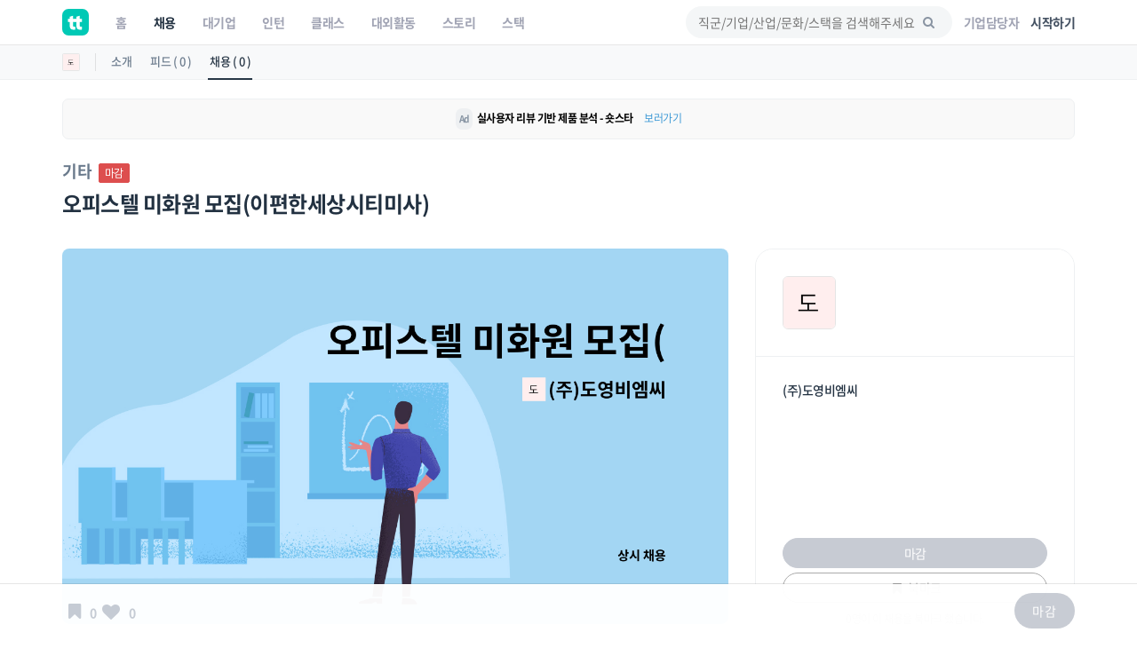

--- FILE ---
content_type: text/html; charset=UTF-8
request_url: https://www.theteams.kr/api/get_popular_keyword
body_size: -865
content:
{"search_log":["'","\uc2a4\ud130\ub514","\uc77c\uad11 \ub354\uc5d0\uc2a4","\ud37c\ud2f8\ub808\uc778","\uc9c0\uac8c\ucc28"]}

--- FILE ---
content_type: text/html; charset=utf-8
request_url: https://www.google.com/recaptcha/api2/aframe
body_size: 183
content:
<!DOCTYPE HTML><html><head><meta http-equiv="content-type" content="text/html; charset=UTF-8"></head><body><script nonce="LG5Eo1w7tSBITzg-UNEM9w">/** Anti-fraud and anti-abuse applications only. See google.com/recaptcha */ try{var clients={'sodar':'https://pagead2.googlesyndication.com/pagead/sodar?'};window.addEventListener("message",function(a){try{if(a.source===window.parent){var b=JSON.parse(a.data);var c=clients[b['id']];if(c){var d=document.createElement('img');d.src=c+b['params']+'&rc='+(localStorage.getItem("rc::a")?sessionStorage.getItem("rc::b"):"");window.document.body.appendChild(d);sessionStorage.setItem("rc::e",parseInt(sessionStorage.getItem("rc::e")||0)+1);localStorage.setItem("rc::h",'1769519088158');}}}catch(b){}});window.parent.postMessage("_grecaptcha_ready", "*");}catch(b){}</script></body></html>